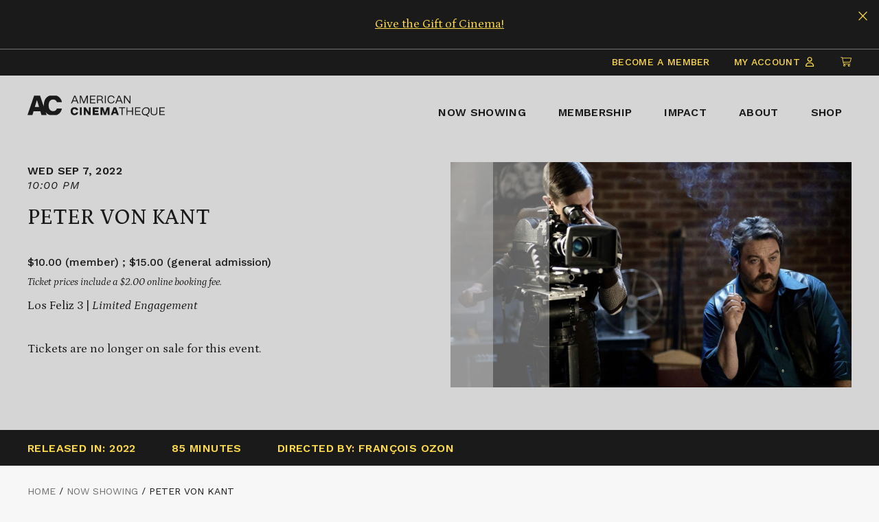

--- FILE ---
content_type: text/html; charset=UTF-8
request_url: https://www.americancinematheque.com/now-showing/peter-von-kant-9-7-22/
body_size: 21007
content:
<!doctype html>
<html lang="en-US">
<head>
	<meta charset="UTF-8">
	<meta name="viewport" content="width=device-width, initial-scale=1">
	<link rel="profile" href="https://gmpg.org/xfn/11">

	<link rel="preconnect" href="https://fonts.gstatic.com">

	<script src="https://kit.fontawesome.com/b8c7eb40d7.js" crossorigin="anonymous"></script>

	<meta name='robots' content='index, follow, max-image-preview:large, max-snippet:-1, max-video-preview:-1' />
	<style>img:is([sizes="auto" i], [sizes^="auto," i]) { contain-intrinsic-size: 3000px 1500px }</style>
	<script>window._wca = window._wca || [];</script>

	<!-- This site is optimized with the Yoast SEO plugin v22.8 - https://yoast.com/wordpress/plugins/seo/ -->
	<title>PETER VON KANT - American Cinematheque</title>
	<link rel="canonical" href="https://www.americancinematheque.com/now-showing/peter-von-kant-9-7-22/" />
	<meta property="og:locale" content="en_US" />
	<meta property="og:type" content="article" />
	<meta property="og:title" content="PETER VON KANT - American Cinematheque" />
	<meta property="og:url" content="https://www.americancinematheque.com/now-showing/peter-von-kant-9-7-22/" />
	<meta property="og:site_name" content="American Cinematheque" />
	<meta property="article:modified_time" content="2022-08-17T19:17:17+00:00" />
	<meta property="og:image" content="https://assets.americancinematheque.com/wp-content/uploads/2022/08/15135233/Peter-Von-Kant-HERO.jpg" />
	<meta property="og:image:width" content="1860" />
	<meta property="og:image:height" content="1044" />
	<meta property="og:image:type" content="image/jpeg" />
	<meta name="twitter:card" content="summary_large_image" />
	<script type="application/ld+json" class="yoast-schema-graph">{"@context":"https://schema.org","@graph":[{"@type":"WebPage","@id":"https://www.americancinematheque.com/now-showing/peter-von-kant-9-7-22/","url":"https://www.americancinematheque.com/now-showing/peter-von-kant-9-7-22/","name":"PETER VON KANT - American Cinematheque","isPartOf":{"@id":"https://www.americancinematheque.com/#website"},"primaryImageOfPage":{"@id":"https://www.americancinematheque.com/now-showing/peter-von-kant-9-7-22/#primaryimage"},"image":{"@id":"https://www.americancinematheque.com/now-showing/peter-von-kant-9-7-22/#primaryimage"},"thumbnailUrl":"https://assets.americancinematheque.com/wp-content/uploads/2022/08/15135233/Peter-Von-Kant-HERO.jpg","datePublished":"2022-08-17T01:06:22+00:00","dateModified":"2022-08-17T19:17:17+00:00","breadcrumb":{"@id":"https://www.americancinematheque.com/now-showing/peter-von-kant-9-7-22/#breadcrumb"},"inLanguage":"en-US","potentialAction":[{"@type":"ReadAction","target":["https://www.americancinematheque.com/now-showing/peter-von-kant-9-7-22/"]}]},{"@type":"ImageObject","inLanguage":"en-US","@id":"https://www.americancinematheque.com/now-showing/peter-von-kant-9-7-22/#primaryimage","url":"https://assets.americancinematheque.com/wp-content/uploads/2022/08/15135233/Peter-Von-Kant-HERO.jpg","contentUrl":"https://assets.americancinematheque.com/wp-content/uploads/2022/08/15135233/Peter-Von-Kant-HERO.jpg","width":1860,"height":1044},{"@type":"BreadcrumbList","@id":"https://www.americancinematheque.com/now-showing/peter-von-kant-9-7-22/#breadcrumb","itemListElement":[{"@type":"ListItem","position":1,"name":"Home","item":"https://www.americancinematheque.com/"},{"@type":"ListItem","position":2,"name":"Now Showing","item":"https://www.americancinematheque.com/now-showing/"},{"@type":"ListItem","position":3,"name":"PETER VON KANT"}]},{"@type":"WebSite","@id":"https://www.americancinematheque.com/#website","url":"https://www.americancinematheque.com/","name":"American Cinematheque","description":"","publisher":{"@id":"https://www.americancinematheque.com/#organization"},"potentialAction":[{"@type":"SearchAction","target":{"@type":"EntryPoint","urlTemplate":"https://www.americancinematheque.com/?s={search_term_string}"},"query-input":"required name=search_term_string"}],"inLanguage":"en-US"},{"@type":"Organization","@id":"https://www.americancinematheque.com/#organization","name":"American Cinematheque","url":"https://www.americancinematheque.com/","logo":{"@type":"ImageObject","inLanguage":"en-US","@id":"https://www.americancinematheque.com/#/schema/logo/image/","url":"https://assets.americancinematheque.com/wp-content/uploads/2020/12/23013035/ac_logo_primary_stacked_black.svg","contentUrl":"https://assets.americancinematheque.com/wp-content/uploads/2020/12/23013035/ac_logo_primary_stacked_black.svg","width":150,"height":68,"caption":"American Cinematheque"},"image":{"@id":"https://www.americancinematheque.com/#/schema/logo/image/"}}]}</script>
	<!-- / Yoast SEO plugin. -->


<link rel='dns-prefetch' href='//stats.wp.com' />
<link rel='dns-prefetch' href='//fonts.googleapis.com' />
<link rel="alternate" type="application/rss+xml" title="American Cinematheque &raquo; Feed" href="https://www.americancinematheque.com/feed/" />
<link rel="alternate" type="application/rss+xml" title="American Cinematheque &raquo; Comments Feed" href="https://www.americancinematheque.com/comments/feed/" />
<script>
window._wpemojiSettings = {"baseUrl":"https:\/\/s.w.org\/images\/core\/emoji\/16.0.1\/72x72\/","ext":".png","svgUrl":"https:\/\/s.w.org\/images\/core\/emoji\/16.0.1\/svg\/","svgExt":".svg","source":{"concatemoji":"https:\/\/www.americancinematheque.com\/wp-includes\/js\/wp-emoji-release.min.js?ver=6.8.3"}};
/*! This file is auto-generated */
!function(s,n){var o,i,e;function c(e){try{var t={supportTests:e,timestamp:(new Date).valueOf()};sessionStorage.setItem(o,JSON.stringify(t))}catch(e){}}function p(e,t,n){e.clearRect(0,0,e.canvas.width,e.canvas.height),e.fillText(t,0,0);var t=new Uint32Array(e.getImageData(0,0,e.canvas.width,e.canvas.height).data),a=(e.clearRect(0,0,e.canvas.width,e.canvas.height),e.fillText(n,0,0),new Uint32Array(e.getImageData(0,0,e.canvas.width,e.canvas.height).data));return t.every(function(e,t){return e===a[t]})}function u(e,t){e.clearRect(0,0,e.canvas.width,e.canvas.height),e.fillText(t,0,0);for(var n=e.getImageData(16,16,1,1),a=0;a<n.data.length;a++)if(0!==n.data[a])return!1;return!0}function f(e,t,n,a){switch(t){case"flag":return n(e,"\ud83c\udff3\ufe0f\u200d\u26a7\ufe0f","\ud83c\udff3\ufe0f\u200b\u26a7\ufe0f")?!1:!n(e,"\ud83c\udde8\ud83c\uddf6","\ud83c\udde8\u200b\ud83c\uddf6")&&!n(e,"\ud83c\udff4\udb40\udc67\udb40\udc62\udb40\udc65\udb40\udc6e\udb40\udc67\udb40\udc7f","\ud83c\udff4\u200b\udb40\udc67\u200b\udb40\udc62\u200b\udb40\udc65\u200b\udb40\udc6e\u200b\udb40\udc67\u200b\udb40\udc7f");case"emoji":return!a(e,"\ud83e\udedf")}return!1}function g(e,t,n,a){var r="undefined"!=typeof WorkerGlobalScope&&self instanceof WorkerGlobalScope?new OffscreenCanvas(300,150):s.createElement("canvas"),o=r.getContext("2d",{willReadFrequently:!0}),i=(o.textBaseline="top",o.font="600 32px Arial",{});return e.forEach(function(e){i[e]=t(o,e,n,a)}),i}function t(e){var t=s.createElement("script");t.src=e,t.defer=!0,s.head.appendChild(t)}"undefined"!=typeof Promise&&(o="wpEmojiSettingsSupports",i=["flag","emoji"],n.supports={everything:!0,everythingExceptFlag:!0},e=new Promise(function(e){s.addEventListener("DOMContentLoaded",e,{once:!0})}),new Promise(function(t){var n=function(){try{var e=JSON.parse(sessionStorage.getItem(o));if("object"==typeof e&&"number"==typeof e.timestamp&&(new Date).valueOf()<e.timestamp+604800&&"object"==typeof e.supportTests)return e.supportTests}catch(e){}return null}();if(!n){if("undefined"!=typeof Worker&&"undefined"!=typeof OffscreenCanvas&&"undefined"!=typeof URL&&URL.createObjectURL&&"undefined"!=typeof Blob)try{var e="postMessage("+g.toString()+"("+[JSON.stringify(i),f.toString(),p.toString(),u.toString()].join(",")+"));",a=new Blob([e],{type:"text/javascript"}),r=new Worker(URL.createObjectURL(a),{name:"wpTestEmojiSupports"});return void(r.onmessage=function(e){c(n=e.data),r.terminate(),t(n)})}catch(e){}c(n=g(i,f,p,u))}t(n)}).then(function(e){for(var t in e)n.supports[t]=e[t],n.supports.everything=n.supports.everything&&n.supports[t],"flag"!==t&&(n.supports.everythingExceptFlag=n.supports.everythingExceptFlag&&n.supports[t]);n.supports.everythingExceptFlag=n.supports.everythingExceptFlag&&!n.supports.flag,n.DOMReady=!1,n.readyCallback=function(){n.DOMReady=!0}}).then(function(){return e}).then(function(){var e;n.supports.everything||(n.readyCallback(),(e=n.source||{}).concatemoji?t(e.concatemoji):e.wpemoji&&e.twemoji&&(t(e.twemoji),t(e.wpemoji)))}))}((window,document),window._wpemojiSettings);
</script>
<link rel='stylesheet' id='wc-blocks-integration-css' href='https://www.americancinematheque.com/wp-content/plugins/woocommerce-subscriptions/build/index.css?ver=3.1.6' media='all' />
<link rel='stylesheet' id='afadvfront-css-css' href='https://www.americancinematheque.com/wp-content/plugins/advanced-product-quantity/assets/css/afadvfrontstyle.css?ver=1.0' media='all' />
<style id='wp-emoji-styles-inline-css'>

	img.wp-smiley, img.emoji {
		display: inline !important;
		border: none !important;
		box-shadow: none !important;
		height: 1em !important;
		width: 1em !important;
		margin: 0 0.07em !important;
		vertical-align: -0.1em !important;
		background: none !important;
		padding: 0 !important;
	}
</style>
<link rel='stylesheet' id='wp-block-library-css' href='https://www.americancinematheque.com/wp-includes/css/dist/block-library/style.min.css?ver=6.8.3' media='all' />
<style id='wp-block-library-inline-css'>
.has-text-align-justify{text-align:justify;}
</style>
<style id='classic-theme-styles-inline-css'>
/*! This file is auto-generated */
.wp-block-button__link{color:#fff;background-color:#32373c;border-radius:9999px;box-shadow:none;text-decoration:none;padding:calc(.667em + 2px) calc(1.333em + 2px);font-size:1.125em}.wp-block-file__button{background:#32373c;color:#fff;text-decoration:none}
</style>
<style id='safe-svg-svg-icon-style-inline-css'>
.safe-svg-cover{text-align:center}.safe-svg-cover .safe-svg-inside{display:inline-block;max-width:100%}.safe-svg-cover svg{height:100%;max-height:100%;max-width:100%;width:100%}

</style>
<link rel='stylesheet' id='mediaelement-css' href='https://www.americancinematheque.com/wp-includes/js/mediaelement/mediaelementplayer-legacy.min.css?ver=4.2.17' media='all' />
<link rel='stylesheet' id='wp-mediaelement-css' href='https://www.americancinematheque.com/wp-includes/js/mediaelement/wp-mediaelement.min.css?ver=6.8.3' media='all' />
<style id='jetpack-sharing-buttons-style-inline-css'>
.jetpack-sharing-buttons__services-list{display:flex;flex-direction:row;flex-wrap:wrap;gap:0;list-style-type:none;margin:5px;padding:0}.jetpack-sharing-buttons__services-list.has-small-icon-size{font-size:12px}.jetpack-sharing-buttons__services-list.has-normal-icon-size{font-size:16px}.jetpack-sharing-buttons__services-list.has-large-icon-size{font-size:24px}.jetpack-sharing-buttons__services-list.has-huge-icon-size{font-size:36px}@media print{.jetpack-sharing-buttons__services-list{display:none!important}}.editor-styles-wrapper .wp-block-jetpack-sharing-buttons{gap:0;padding-inline-start:0}ul.jetpack-sharing-buttons__services-list.has-background{padding:1.25em 2.375em}
</style>
<style id='global-styles-inline-css'>
:root{--wp--preset--aspect-ratio--square: 1;--wp--preset--aspect-ratio--4-3: 4/3;--wp--preset--aspect-ratio--3-4: 3/4;--wp--preset--aspect-ratio--3-2: 3/2;--wp--preset--aspect-ratio--2-3: 2/3;--wp--preset--aspect-ratio--16-9: 16/9;--wp--preset--aspect-ratio--9-16: 9/16;--wp--preset--color--black: #000000;--wp--preset--color--cyan-bluish-gray: #abb8c3;--wp--preset--color--white: #ffffff;--wp--preset--color--pale-pink: #f78da7;--wp--preset--color--vivid-red: #cf2e2e;--wp--preset--color--luminous-vivid-orange: #ff6900;--wp--preset--color--luminous-vivid-amber: #fcb900;--wp--preset--color--light-green-cyan: #7bdcb5;--wp--preset--color--vivid-green-cyan: #00d084;--wp--preset--color--pale-cyan-blue: #8ed1fc;--wp--preset--color--vivid-cyan-blue: #0693e3;--wp--preset--color--vivid-purple: #9b51e0;--wp--preset--gradient--vivid-cyan-blue-to-vivid-purple: linear-gradient(135deg,rgba(6,147,227,1) 0%,rgb(155,81,224) 100%);--wp--preset--gradient--light-green-cyan-to-vivid-green-cyan: linear-gradient(135deg,rgb(122,220,180) 0%,rgb(0,208,130) 100%);--wp--preset--gradient--luminous-vivid-amber-to-luminous-vivid-orange: linear-gradient(135deg,rgba(252,185,0,1) 0%,rgba(255,105,0,1) 100%);--wp--preset--gradient--luminous-vivid-orange-to-vivid-red: linear-gradient(135deg,rgba(255,105,0,1) 0%,rgb(207,46,46) 100%);--wp--preset--gradient--very-light-gray-to-cyan-bluish-gray: linear-gradient(135deg,rgb(238,238,238) 0%,rgb(169,184,195) 100%);--wp--preset--gradient--cool-to-warm-spectrum: linear-gradient(135deg,rgb(74,234,220) 0%,rgb(151,120,209) 20%,rgb(207,42,186) 40%,rgb(238,44,130) 60%,rgb(251,105,98) 80%,rgb(254,248,76) 100%);--wp--preset--gradient--blush-light-purple: linear-gradient(135deg,rgb(255,206,236) 0%,rgb(152,150,240) 100%);--wp--preset--gradient--blush-bordeaux: linear-gradient(135deg,rgb(254,205,165) 0%,rgb(254,45,45) 50%,rgb(107,0,62) 100%);--wp--preset--gradient--luminous-dusk: linear-gradient(135deg,rgb(255,203,112) 0%,rgb(199,81,192) 50%,rgb(65,88,208) 100%);--wp--preset--gradient--pale-ocean: linear-gradient(135deg,rgb(255,245,203) 0%,rgb(182,227,212) 50%,rgb(51,167,181) 100%);--wp--preset--gradient--electric-grass: linear-gradient(135deg,rgb(202,248,128) 0%,rgb(113,206,126) 100%);--wp--preset--gradient--midnight: linear-gradient(135deg,rgb(2,3,129) 0%,rgb(40,116,252) 100%);--wp--preset--font-size--small: 13px;--wp--preset--font-size--medium: 20px;--wp--preset--font-size--large: 36px;--wp--preset--font-size--x-large: 42px;--wp--preset--spacing--20: 0.44rem;--wp--preset--spacing--30: 0.67rem;--wp--preset--spacing--40: 1rem;--wp--preset--spacing--50: 1.5rem;--wp--preset--spacing--60: 2.25rem;--wp--preset--spacing--70: 3.38rem;--wp--preset--spacing--80: 5.06rem;--wp--preset--shadow--natural: 6px 6px 9px rgba(0, 0, 0, 0.2);--wp--preset--shadow--deep: 12px 12px 50px rgba(0, 0, 0, 0.4);--wp--preset--shadow--sharp: 6px 6px 0px rgba(0, 0, 0, 0.2);--wp--preset--shadow--outlined: 6px 6px 0px -3px rgba(255, 255, 255, 1), 6px 6px rgba(0, 0, 0, 1);--wp--preset--shadow--crisp: 6px 6px 0px rgba(0, 0, 0, 1);}:where(.is-layout-flex){gap: 0.5em;}:where(.is-layout-grid){gap: 0.5em;}body .is-layout-flex{display: flex;}.is-layout-flex{flex-wrap: wrap;align-items: center;}.is-layout-flex > :is(*, div){margin: 0;}body .is-layout-grid{display: grid;}.is-layout-grid > :is(*, div){margin: 0;}:where(.wp-block-columns.is-layout-flex){gap: 2em;}:where(.wp-block-columns.is-layout-grid){gap: 2em;}:where(.wp-block-post-template.is-layout-flex){gap: 1.25em;}:where(.wp-block-post-template.is-layout-grid){gap: 1.25em;}.has-black-color{color: var(--wp--preset--color--black) !important;}.has-cyan-bluish-gray-color{color: var(--wp--preset--color--cyan-bluish-gray) !important;}.has-white-color{color: var(--wp--preset--color--white) !important;}.has-pale-pink-color{color: var(--wp--preset--color--pale-pink) !important;}.has-vivid-red-color{color: var(--wp--preset--color--vivid-red) !important;}.has-luminous-vivid-orange-color{color: var(--wp--preset--color--luminous-vivid-orange) !important;}.has-luminous-vivid-amber-color{color: var(--wp--preset--color--luminous-vivid-amber) !important;}.has-light-green-cyan-color{color: var(--wp--preset--color--light-green-cyan) !important;}.has-vivid-green-cyan-color{color: var(--wp--preset--color--vivid-green-cyan) !important;}.has-pale-cyan-blue-color{color: var(--wp--preset--color--pale-cyan-blue) !important;}.has-vivid-cyan-blue-color{color: var(--wp--preset--color--vivid-cyan-blue) !important;}.has-vivid-purple-color{color: var(--wp--preset--color--vivid-purple) !important;}.has-black-background-color{background-color: var(--wp--preset--color--black) !important;}.has-cyan-bluish-gray-background-color{background-color: var(--wp--preset--color--cyan-bluish-gray) !important;}.has-white-background-color{background-color: var(--wp--preset--color--white) !important;}.has-pale-pink-background-color{background-color: var(--wp--preset--color--pale-pink) !important;}.has-vivid-red-background-color{background-color: var(--wp--preset--color--vivid-red) !important;}.has-luminous-vivid-orange-background-color{background-color: var(--wp--preset--color--luminous-vivid-orange) !important;}.has-luminous-vivid-amber-background-color{background-color: var(--wp--preset--color--luminous-vivid-amber) !important;}.has-light-green-cyan-background-color{background-color: var(--wp--preset--color--light-green-cyan) !important;}.has-vivid-green-cyan-background-color{background-color: var(--wp--preset--color--vivid-green-cyan) !important;}.has-pale-cyan-blue-background-color{background-color: var(--wp--preset--color--pale-cyan-blue) !important;}.has-vivid-cyan-blue-background-color{background-color: var(--wp--preset--color--vivid-cyan-blue) !important;}.has-vivid-purple-background-color{background-color: var(--wp--preset--color--vivid-purple) !important;}.has-black-border-color{border-color: var(--wp--preset--color--black) !important;}.has-cyan-bluish-gray-border-color{border-color: var(--wp--preset--color--cyan-bluish-gray) !important;}.has-white-border-color{border-color: var(--wp--preset--color--white) !important;}.has-pale-pink-border-color{border-color: var(--wp--preset--color--pale-pink) !important;}.has-vivid-red-border-color{border-color: var(--wp--preset--color--vivid-red) !important;}.has-luminous-vivid-orange-border-color{border-color: var(--wp--preset--color--luminous-vivid-orange) !important;}.has-luminous-vivid-amber-border-color{border-color: var(--wp--preset--color--luminous-vivid-amber) !important;}.has-light-green-cyan-border-color{border-color: var(--wp--preset--color--light-green-cyan) !important;}.has-vivid-green-cyan-border-color{border-color: var(--wp--preset--color--vivid-green-cyan) !important;}.has-pale-cyan-blue-border-color{border-color: var(--wp--preset--color--pale-cyan-blue) !important;}.has-vivid-cyan-blue-border-color{border-color: var(--wp--preset--color--vivid-cyan-blue) !important;}.has-vivid-purple-border-color{border-color: var(--wp--preset--color--vivid-purple) !important;}.has-vivid-cyan-blue-to-vivid-purple-gradient-background{background: var(--wp--preset--gradient--vivid-cyan-blue-to-vivid-purple) !important;}.has-light-green-cyan-to-vivid-green-cyan-gradient-background{background: var(--wp--preset--gradient--light-green-cyan-to-vivid-green-cyan) !important;}.has-luminous-vivid-amber-to-luminous-vivid-orange-gradient-background{background: var(--wp--preset--gradient--luminous-vivid-amber-to-luminous-vivid-orange) !important;}.has-luminous-vivid-orange-to-vivid-red-gradient-background{background: var(--wp--preset--gradient--luminous-vivid-orange-to-vivid-red) !important;}.has-very-light-gray-to-cyan-bluish-gray-gradient-background{background: var(--wp--preset--gradient--very-light-gray-to-cyan-bluish-gray) !important;}.has-cool-to-warm-spectrum-gradient-background{background: var(--wp--preset--gradient--cool-to-warm-spectrum) !important;}.has-blush-light-purple-gradient-background{background: var(--wp--preset--gradient--blush-light-purple) !important;}.has-blush-bordeaux-gradient-background{background: var(--wp--preset--gradient--blush-bordeaux) !important;}.has-luminous-dusk-gradient-background{background: var(--wp--preset--gradient--luminous-dusk) !important;}.has-pale-ocean-gradient-background{background: var(--wp--preset--gradient--pale-ocean) !important;}.has-electric-grass-gradient-background{background: var(--wp--preset--gradient--electric-grass) !important;}.has-midnight-gradient-background{background: var(--wp--preset--gradient--midnight) !important;}.has-small-font-size{font-size: var(--wp--preset--font-size--small) !important;}.has-medium-font-size{font-size: var(--wp--preset--font-size--medium) !important;}.has-large-font-size{font-size: var(--wp--preset--font-size--large) !important;}.has-x-large-font-size{font-size: var(--wp--preset--font-size--x-large) !important;}
:where(.wp-block-post-template.is-layout-flex){gap: 1.25em;}:where(.wp-block-post-template.is-layout-grid){gap: 1.25em;}
:where(.wp-block-columns.is-layout-flex){gap: 2em;}:where(.wp-block-columns.is-layout-grid){gap: 2em;}
:root :where(.wp-block-pullquote){font-size: 1.5em;line-height: 1.6;}
</style>
<link rel='stylesheet' id='cpsh-shortcodes-css' href='https://www.americancinematheque.com/wp-content/plugins/column-shortcodes//assets/css/shortcodes.css?ver=1.0.1' media='all' />
<link rel='stylesheet' id='dashicons-css' href='https://www.americancinematheque.com/wp-includes/css/dashicons.min.css?ver=6.8.3' media='all' />
<link rel='stylesheet' id='woocommerce-events-front-style-css' href='https://www.americancinematheque.com/wp-content/plugins/fooevents/css/events-frontend.css?ver=1.18.0' media='all' />
<link rel='stylesheet' id='woocommerce-events-zoom-frontend-style-css' href='https://www.americancinematheque.com/wp-content/plugins/fooevents/css/events-zoom-frontend.css?ver=1.18.0' media='all' />
<link rel='stylesheet' id='woocommerce-layout-css' href='https://www.americancinematheque.com/wp-content/plugins/woocommerce/assets/css/woocommerce-layout.css?ver=10.2.2' media='all' />
<style id='woocommerce-layout-inline-css'>

	.infinite-scroll .woocommerce-pagination {
		display: none;
	}
</style>
<link rel='stylesheet' id='woocommerce-smallscreen-css' href='https://www.americancinematheque.com/wp-content/plugins/woocommerce/assets/css/woocommerce-smallscreen.css?ver=10.2.2' media='only screen and (max-width: 768px)' />
<link rel='stylesheet' id='woocommerce-general-css' href='https://www.americancinematheque.com/wp-content/plugins/woocommerce/assets/css/woocommerce.css?ver=10.2.2' media='all' />
<style id='woocommerce-inline-inline-css'>
.woocommerce form .form-row .required { visibility: visible; }
</style>
<link rel='stylesheet' id='brands-styles-css' href='https://www.americancinematheque.com/wp-content/plugins/woocommerce/assets/css/brands.css?ver=10.2.2' media='all' />
<link rel='stylesheet' id='wc-memberships-frontend-css' href='https://www.americancinematheque.com/wp-content/plugins/woocommerce-memberships/assets/css/frontend/wc-memberships-frontend.min.css?ver=1.22.8' media='all' />
<link rel='stylesheet' id='mf-style-css' href='https://www.americancinematheque.com/wp-content/themes/mf-theme/style.css?ver=2.43' media='' />
<link rel='stylesheet' id='mf-style-custom-css' href='https://www.americancinematheque.com/wp-content/themes/mf-theme/public/main.css?ver=2.43' media='' />
<link rel='stylesheet' id='mf-style-googlefonts-css' href='https://fonts.googleapis.com/css2?family=Petrona:ital,wght@0,300;0,400;0,500;1,300;1,400;1,500&#038;family=Work+Sans:ital,wght@0,400;0,500;0,600;0,700;0,800;1,400;1,500;1,600;1,700;1,800&#038;display=swap' media='all' />
<link rel='stylesheet' id='high-profile-checkout-cart-main-BTBapCZ1-css' href='https://www.americancinematheque.com/wp-content/themes/mf-theme/frontend-apps/high-profile-checkout-cart/public/build/assets/main-BTBapCZ1.css' media='' />
<link rel='stylesheet' id='wc-bundle-style-css' href='https://www.americancinematheque.com/wp-content/plugins/woocommerce-product-bundles/assets/css/frontend/woocommerce.css?ver=6.12.7' media='all' />
<script src="https://www.americancinematheque.com/wp-includes/js/jquery/jquery.min.js?ver=3.7.1" id="jquery-core-js"></script>
<script src="https://www.americancinematheque.com/wp-includes/js/jquery/jquery-migrate.min.js?ver=3.4.1" id="jquery-migrate-js"></script>
<script src="https://www.americancinematheque.com/wp-content/plugins/advanced-product-quantity/assets/js/afadvfront.js?ver=1.0" id="afadvfront-js-js"></script>
<script src="https://www.americancinematheque.com/wp-content/plugins/woocommerce/assets/js/jquery-blockui/jquery.blockUI.min.js?ver=2.7.0-wc.10.2.2" id="jquery-blockui-js" defer data-wp-strategy="defer"></script>
<script id="wc-add-to-cart-js-extra">
var wc_add_to_cart_params = {"ajax_url":"\/wp-admin\/admin-ajax.php","wc_ajax_url":"\/?wc-ajax=%%endpoint%%","i18n_view_cart":"View cart","cart_url":"https:\/\/www.americancinematheque.com\/cart\/","is_cart":"","cart_redirect_after_add":"no"};
</script>
<script src="https://www.americancinematheque.com/wp-content/plugins/woocommerce/assets/js/frontend/add-to-cart.min.js?ver=10.2.2" id="wc-add-to-cart-js" defer data-wp-strategy="defer"></script>
<script src="https://www.americancinematheque.com/wp-content/plugins/woocommerce/assets/js/js-cookie/js.cookie.min.js?ver=2.1.4-wc.10.2.2" id="js-cookie-js" defer data-wp-strategy="defer"></script>
<script id="woocommerce-js-extra">
var woocommerce_params = {"ajax_url":"\/wp-admin\/admin-ajax.php","wc_ajax_url":"\/?wc-ajax=%%endpoint%%","i18n_password_show":"Show password","i18n_password_hide":"Hide password"};
</script>
<script src="https://www.americancinematheque.com/wp-content/plugins/woocommerce/assets/js/frontend/woocommerce.min.js?ver=10.2.2" id="woocommerce-js" defer data-wp-strategy="defer"></script>
<script src="https://stats.wp.com/s-202604.js" id="woocommerce-analytics-js" defer data-wp-strategy="defer"></script>
<script id="wc-settings-dep-in-header-js-after">
console.warn( "Scripts that have a dependency on [wc-settings, wc-blocks-checkout] must be loaded in the footer, automatewoo-marketing-optin-editor-script was registered to load in the header, but has been switched to load in the footer instead. See https://github.com/woocommerce/woocommerce-gutenberg-products-block/pull/5059" );
</script>
<link rel="https://api.w.org/" href="https://www.americancinematheque.com/wp-json/" /><link rel="alternate" title="JSON" type="application/json" href="https://www.americancinematheque.com/wp-json/wp/v2/event/263316" /><link rel="EditURI" type="application/rsd+xml" title="RSD" href="https://www.americancinematheque.com/xmlrpc.php?rsd" />
<meta name="generator" content="WordPress 6.8.3" />
<meta name="generator" content="WooCommerce 10.2.2" />
<link rel='shortlink' href='https://www.americancinematheque.com/?p=263316' />
<link rel="alternate" title="oEmbed (JSON)" type="application/json+oembed" href="https://www.americancinematheque.com/wp-json/oembed/1.0/embed?url=https%3A%2F%2Fwww.americancinematheque.com%2Fnow-showing%2Fpeter-von-kant-9-7-22%2F" />
<link rel="alternate" title="oEmbed (XML)" type="text/xml+oembed" href="https://www.americancinematheque.com/wp-json/oembed/1.0/embed?url=https%3A%2F%2Fwww.americancinematheque.com%2Fnow-showing%2Fpeter-von-kant-9-7-22%2F&#038;format=xml" />
	<style>img#wpstats{display:none}</style>
		        <!-- Favicon code -->
        <link rel="apple-touch-icon" sizes="180x180" href="/apple-touch-icon.png">
        <link rel="icon" type="image/png" sizes="32x32" href="/favicon-32x32.png">
        <link rel="icon" type="image/png" sizes="16x16" href="/favicon-16x16.png">
        <link rel="manifest" href="/site.webmanifest">
        <link rel="mask-icon" href="/safari-pinned-tab.svg" color="#5bbad5">
        <meta name="msapplication-TileColor" content="#ffc40d">
        <meta name="theme-color" content="#ffffff">
        
        
            <!-- Google Tag Manager -->
            <script>(function(w,d,s,l,i){w[l]=w[l]||[];w[l].push({'gtm.start':
            new Date().getTime(),event:'gtm.js'});var f=d.getElementsByTagName(s)[0],
            j=d.createElement(s),dl=l!='dataLayer'?'&l='+l:'';j.async=true;j.src=
            'https://www.googletagmanager.com/gtm.js?id='+i+dl;f.parentNode.insertBefore(j,f);
            })(window,document,'script','dataLayer','GTM-KP28RL7');</script>
            <!-- End Google Tag Manager -->

            <!-- Hotjar Tracking Code for https://americancinematheque.com/ -->
            <script>
                (function(h,o,t,j,a,r){
                    h.hj=h.hj||function(){(h.hj.q=h.hj.q||[]).push(arguments)};
                    h._hjSettings={hjid:1616622,hjsv:6};
                    a=o.getElementsByTagName('head')[0];
                    r=o.createElement('script');r.async=1;
                    r.src=t+h._hjSettings.hjid+j+h._hjSettings.hjsv;
                    a.appendChild(r);
                })(window,document,'https://static.hotjar.com/c/hotjar-','.js?sv=');
            </script>
        
            	<noscript><style>.woocommerce-product-gallery{ opacity: 1 !important; }</style></noscript>
	<style>.recentcomments a{display:inline !important;padding:0 !important;margin:0 !important;}</style></head>

<body class="wp-singular event-template-default single single-event postid-263316 wp-theme-mf-theme theme-mf-theme woocommerce-no-js group-blog">

	<!-- Google Tag Manager (noscript) -->
	<noscript><iframe src="https://www.googletagmanager.com/ns.html?id=GTM-KP28RL7"
	height="0" width="0" style="display:none;visibility:hidden"></iframe></noscript>
	<!-- End Google Tag Manager (noscript) -->

<div id="page" class="site">
	<a class="skip-link screen-reader-text" href="#content">Skip to content</a>

	
    <article id="alertBar" class="alertBar" aria-expanded="true">
        <div class="container">
            <p><a href="https://www.americancinematheque.com/join-us/membership/#gift-of-membership">Give the Gift of Cinema!</a></p>
        </div>
        <button type="button" class="alertBar__close" aria-controls="alertBar" aria-expanded="true">
            <span class="screen-reader-text">Close this alert bar</span>
            <span class="fal fa-times" aria-hidden="true"></span>
        </button>
    </article>



<header id="masthead" class="site-header" role="banner">

    <section class="topNav">
        <div class="container">
            <ul>
                
                <div class="js-topNav-my-account" style="display: inline-block"></div>

         

                <li class="topNav__element">
                    <a href="/my-cart"><span class="screen-reader-text">Click to view items in cart</span> <span class="fal fa-shopping-cart" aria-hidden="true"></span></a>
                </li>

            </ul>
        </div>
    </section>


    <div class="header__main" data-bg="">

        <div class="header__wrapper container">

            <a class="site-branding header__logo" href="https://www.americancinematheque.com" title="American Cinematheque">
                <svg version="1.1" id="headerLogo" xmlns="http://www.w3.org/2000/svg" xmlns:xlink="http://www.w3.org/1999/xlink" x="0px" y="0px"
	 viewBox="0 0 200 31.3" enable-background="new 0 0 200 31.3" xml:space="preserve">
<g>
	<defs>
		<rect id="headerLogo__01" width="200" height="31.3"/>
	</defs>
	<clipPath id="headerLogo__02">
		<use xlink:href="#headerLogo__01"  overflow="visible"/>
	</clipPath>
	<path class="headerLogo__initials" clip-path="url(#headerLogo__02)" fill="#1A1A1A" d="M50.1,19.1h-7.2c-0.7,2.4-2.9,4-5.4,4c-4.1,0-6.7-3-6.7-8.6
		s2.6-8.6,6.7-8.6c2.5,0,4.7,1.6,5.4,4h7.2c-0.6-4.5-3.7-8.3-8-9.7h-9.7c-5.3,1.8-8.6,6.6-8.6,14.3c0,0.8,0,1.6,0.1,2.3L18.3,0.2
		H9.7L0,28.8h7.2l1.6-5.5h10l1.6,5.5H28l-1.5-4.4c1.4,2.1,3.5,3.6,5.9,4.4h9.9C46.5,27.4,49.6,23.6,50.1,19.1 M10.7,16.9l2.9-9.6H14
		l2.9,9.6L10.7,16.9z"/>
	<g class="headerLogo__words">
		<path clip-path="url(#headerLogo__02)" fill="#1A1A1A" d="M63.5,11.5l4.6-11.3h1.7l4.6,11.3h-1.6l-1.1-2.8h-5.5L65,11.5
			H63.5z M66.6,7.4h4.6l-2.2-5.5h-0.1L66.6,7.4z"/>
		<path clip-path="url(#headerLogo__02)" fill="#1A1A1A" d="M76.2,11.5V0.2h2.1L82,9.6h0.1L86,0.2h2v11.3h-1.4V2.6h-0.2
			l-3.6,8.9h-1.4l-3.6-8.9h-0.2v8.9H76.2z"/>
		<path clip-path="url(#headerLogo__02)" fill="#1A1A1A" d="M91,11.5V0.2h7.9v1.3h-6.5v3.8h5.8v1.3h-5.8v3.8h6.6v1.2H91z"/>
		<path clip-path="url(#headerLogo__02)" fill="#1A1A1A" d="M101.2,11.5V0.2h4.4c3.1,0,4.1,1.5,4.1,3.2s-0.5,2.4-2,2.9v0.1
			c1.3,0.4,1.8,1.3,2.1,2.7l0.6,2.3h-1.5l-0.5-2.2c-0.3-1.2-0.7-2.2-2.7-2.2h-3v4.4H101.2z M102.6,5.9h3c2,0,2.7-1,2.7-2.2
			s-0.7-2.2-2.7-2.2h-3V5.9z"/>
		<rect x="112.7" y="0.2" clip-path="url(#headerLogo__02)" fill="#1A1A1A" width="1.4" height="11.3"/>
		<path clip-path="url(#headerLogo__02)" fill="#1A1A1A" d="M116.6,5.9c0-3.9,2.3-5.9,5.3-5.9c2.5,0,4.6,1.4,4.9,3.9h-1.5
			c-0.3-1.6-1.8-2.7-3.4-2.6c-2.2,0-3.9,1.5-3.9,4.6s1.6,4.6,3.9,4.6c1.7,0.1,3.1-1,3.4-2.7h1.5c-0.3,2.5-2.4,3.9-4.9,3.9
			C118.9,11.8,116.6,9.8,116.6,5.9"/>
		<path clip-path="url(#headerLogo__02)" fill="#1A1A1A" d="M127.9,11.5l4.6-11.3h1.7l4.6,11.3h-1.6l-1.1-2.8h-5.5l-1.1,2.8
			H127.9z M131,7.4h4.6l-2.2-5.5h-0.1L131,7.4z M140.6,11.5V0.2h1.6l6.4,8.9h0.1V0.2h1.4v11.3h-1.6l-6.4-8.9h-0.1v8.9H140.6z"/>
		<path clip-path="url(#headerLogo__02)" fill="#1A1A1A" d="M137,28.8v-10h-3.8v-1.3h9v1.3h-3.8v10H137z M144.2,28.8V17.5
			h1.4v5h6.7v-5h1.4v11.3h-1.4v-5h-6.7v5H144.2z"/>
		<path clip-path="url(#headerLogo__02)" fill="#1A1A1A" d="M156.7,28.8V17.5h7.9v1.3h-6.5v3.8h5.8v1.3h-5.8v3.7h6.6v1.3
			H156.7z"/>
		<path clip-path="url(#headerLogo__02)" fill="#1A1A1A" d="M174.1,28.5L174.1,28.5l2.7,1.8l-0.8,1.1l-3.6-2.3l-1.1,0.1
			c-2.5,0.1-4.6-1.8-4.7-4.3c0-0.2,0-0.4,0-0.7c0.1-4.1,2.8-6.9,6.7-6.9c2.5-0.1,4.6,1.8,4.8,4.3c0,0.2,0,0.4,0,0.6
			C177.8,25.5,176.4,27.4,174.1,28.5 M171.4,27.8c3,0,5-2.6,5-5.6c0-2.2-1.3-3.6-3.4-3.6c-3,0-5,2.6-5,5.6
			C168,26.4,169.2,27.8,171.4,27.8"/>
		<path clip-path="url(#headerLogo__02)" fill="#1A1A1A" d="M179.5,24.6v-7h1.4v7.1c0,2.2,1.3,3.2,3.4,3.2s3.4-1,3.4-3.2
			v-7.1h1.4v7c0,3.1-1.7,4.5-4.8,4.5S179.5,27.7,179.5,24.6"/>
		<path clip-path="url(#headerLogo__02)" fill="#1A1A1A" d="M192,28.8V17.5h7.9v1.3h-6.5v3.8h5.8v1.3h-5.8v3.7h6.6v1.3H192z"
			/>
		<rect x="76.3" y="17.5" clip-path="url(#headerLogo__02)" fill="#1A1A1A" width="2.7" height="11.3"/>
		<path clip-path="url(#headerLogo__02)" fill="#1A1A1A" d="M81.9,28.8V17.5h2.9l4.4,6.6h0.2v-6.6h2.7v11.3h-2.9l-4.4-6.6
			h-0.1v6.6H81.9z"/>
		<path clip-path="url(#headerLogo__02)" fill="#1A1A1A" d="M95.1,28.8V17.5h8.6V20h-5.8v1.9h5.1v2.5h-5.1v1.9h5.9v2.5H95.1z
			"/>
		<path clip-path="url(#headerLogo__02)" fill="#1A1A1A" d="M106.3,28.8V17.5h3.9l2.6,7.5h0.1l2.6-7.5h3.9v11.3h-2.6v-7.4
			h-0.1l-2.5,7.4h-2.6l-2.5-7.4h-0.1v7.4H106.3z"/>
		<path clip-path="url(#headerLogo__02)" fill="#1A1A1A" d="M121.4,28.8l4.1-11.3h3.5l4.1,11.3h-3.1l-0.7-2.2h-4.2l-0.7,2.2
			H121.4z M125.8,24.1h2.6l-1.2-3.8h-0.1L125.8,24.1z"/>
		<path clip-path="url(#headerLogo__02)" fill="#1A1A1A" d="M68.6,26.5c-1.7,0-2.8-1.2-2.8-3.4s1.1-3.3,2.8-3.3
			c1.1,0,2,0.7,2.3,1.7h3c-0.4-2.9-2.9-4.2-5.3-4.2c-3.4,0-5.7,2-5.7,5.8s2.3,5.9,5.7,5.9c2.4,0,4.9-1.3,5.3-4.2h-3
			C70.6,25.8,69.7,26.6,68.6,26.5"/>
	</g>
</g>
</svg>
            </a>

            <nav id="site-navigation" class="header__nav main-navigation" role="navigation">

                <div class="menu-main-menu-container"><ul id="menu-main-menu" class="menu"><li id="menu-item-7650" class="menu-item menu-item-type-post_type menu-item-object-page menu-item-has-children menu-item-7650"><a href="https://www.americancinematheque.com/now-showing/" aria-controls="megaMenuWrapper__7650">Now Showing</a><div id="megaMenuWrapper__7650" class="megaMenuWrapper"><div class="megaMenuSide"><div class="megaMenu__closeWrapper"><button type="button" class="megaMenu__close screen-reader-text">Close<span class="fal fa-times" aria-hidden="true"></span></button></div><div class="megaMenuInner"><div class="megaMenuInner__text"><div class="megaMenuInner__body"><p>35mm, 70mm, nitrate, state-of-the-art digital. Q&amp;As, retrospectives, double-features, triple-features, marathons. We’re a year-round film festival. There&#8217;s something for everyone in our programming lineup.</p>
</div><a href="https://www.americancinematheque.com/now-showing/" class="megaMenuInner__cta button">Now Showing</a></div><div class="megaMenuInner__image"><img src="https://assets.americancinematheque.com/wp-content/uploads/2023/05/09141629/About-Megamenu-1.png" /></div></div></div><div class="megaMenuMain"><h3 class="megaMenuMain__title"><a href="https://www.americancinematheque.com/now-showing/">Now Showing<span class="fal fa-long-arrow-right" aria-hidden="true"></span></a></h3></a>
<ul class="sub-menu">
	<li id="menu-item-7674" class="menu-item menu-item-type-custom menu-item-object-custom menu-item-7674"><a href="https://www.americancinematheque.com/now-showing/">Calendar</a></li>
	<li id="menu-item-10798" class="menu-item menu-item-type-custom menu-item-object-custom menu-item-10798"><a href="https://www.americancinematheque.com/now-showing/?event_location=54&#038;view_type=list">Aero Theatre</a></li>
	<li id="menu-item-12845" class="menu-item menu-item-type-custom menu-item-object-custom menu-item-12845"><a href="https://www.americancinematheque.com/now-showing/?event_location=102&#038;view_type=list">Los Feliz Theatre</a></li>
	<li id="menu-item-1199728" class="menu-item menu-item-type-custom menu-item-object-custom menu-item-1199728"><a href="https://www.americancinematheque.com/now-showing/?event_location=55&#038;view_type=list">Egyptian Theatre</a></li>
	<li id="menu-item-671235" class="menu-item menu-item-type-post_type menu-item-object-page menu-item-671235"><a href="https://www.americancinematheque.com/festivals/">Annual Festivals</a></li>
	<li id="menu-item-7673" class="menu-item menu-item-type-custom menu-item-object-custom menu-item-7673"><a href="https://www.americancinematheque.com/now-showing-series/">By Series</a></li>
</ul>
</li>
<li id="menu-item-1513090" class="menu-item menu-item-type-custom menu-item-object-custom menu-item-has-children menu-item-1513090"><a href="https://www.americancinematheque.com/join-us/membership/" aria-controls="megaMenuWrapper__1513090">Membership</a><div id="megaMenuWrapper__1513090" class="megaMenuWrapper"><div class="megaMenuSide"><div class="megaMenu__closeWrapper"><button type="button" class="megaMenu__close screen-reader-text">Close<span class="fal fa-times" aria-hidden="true"></span></button></div><div class="megaMenuInner"><div class="megaMenuInner__text"><div class="megaMenuInner__body"><p>Everything we do is rooted in the collective, communal experience of the movies and bringing people together around the cinematic arts. Your membership ensures access to that experience is available to everyone and includes a number of personal benefits.</p>
</div></div><div class="megaMenuInner__image"><img src="https://assets.americancinematheque.com/wp-content/uploads/2023/05/09142138/Become-A-Member-Home-Page.png" /></div></div></div><div class="megaMenuMain"><h3 class="megaMenuMain__title"><a href="https://www.americancinematheque.com/join-us/membership/">Membership<span class="fal fa-long-arrow-right" aria-hidden="true"></span></a></h3></a>
<ul class="sub-menu">
	<li id="menu-item-1513025" class="menu-item menu-item-type-custom menu-item-object-custom menu-item-1513025"><a href="https://www.americancinematheque.com/join-us/membership/">Become a Member</a></li>
	<li id="menu-item-1512975" class="menu-item menu-item-type-custom menu-item-object-custom menu-item-1512975"><a href="https://www.americancinematheque.com/join-us/membership/#gift-of-membership">Give the Gift of Membership</a></li>
</ul>
</li>
<li id="menu-item-5308226" class="menu-item menu-item-type-post_type menu-item-object-page menu-item-has-children menu-item-5308226"><a href="https://www.americancinematheque.com/impact/" aria-controls="megaMenuWrapper__5308226">Impact</a><div id="megaMenuWrapper__5308226" class="megaMenuWrapper"><div class="megaMenuSide"><div class="megaMenu__closeWrapper"><button type="button" class="megaMenu__close screen-reader-text">Close<span class="fal fa-times" aria-hidden="true"></span></button></div><div class="megaMenuInner"><div class="megaMenuInner__text"><div class="megaMenuInner__body"><p>The American Cinematheque is a member-donor-volunteer supported 501(c)(3) non-profit arts organization whose mission is to celebrate the experience of cinema. </p>
</div><a href="https://www.americancinematheque.com/impact/" class="megaMenuInner__cta button">Impact</a></div><div class="megaMenuInner__image"><img src="https://assets.americancinematheque.com/wp-content/uploads/2022/08/24205807/Vault_American_Cinematheque_MM.jpg" /></div></div></div><div class="megaMenuMain"><h3 class="megaMenuMain__title"><a href="https://www.americancinematheque.com/impact/">Impact<span class="fal fa-long-arrow-right" aria-hidden="true"></span></a></h3></a>
<ul class="sub-menu">
	<li id="menu-item-5307367" class="menu-item menu-item-type-post_type menu-item-object-page menu-item-5307367"><a href="https://www.americancinematheque.com/impact/archive/">Archive</a></li>
	<li id="menu-item-5307368" class="menu-item menu-item-type-post_type menu-item-object-page menu-item-5307368"><a href="https://www.americancinematheque.com/impact/wescreen/">WeScreen</a></li>
	<li id="menu-item-6556" class="menu-item menu-item-type-post_type menu-item-object-page menu-item-6556"><a href="https://www.americancinematheque.com/join-us/donate/">Donate</a></li>
	<li id="menu-item-515353" class="menu-item menu-item-type-post_type menu-item-object-page menu-item-515353"><a href="https://www.americancinematheque.com/join-us/volunteer/">Volunteer</a></li>
</ul>
</li>
<li id="menu-item-6543" class="menu-item menu-item-type-post_type menu-item-object-page menu-item-has-children menu-item-6543"><a href="https://www.americancinematheque.com/about/" aria-controls="megaMenuWrapper__6543">About</a><div id="megaMenuWrapper__6543" class="megaMenuWrapper"><div class="megaMenuSide"><div class="megaMenu__closeWrapper"><button type="button" class="megaMenu__close screen-reader-text">Close<span class="fal fa-times" aria-hidden="true"></span></button></div><div class="megaMenuInner"><div class="megaMenuInner__text"><div class="megaMenuInner__body"><p>Since it began screening films to the public in 1985, the American Cinematheque has provided diverse film programming and immersive in-person discussions and events with thousands of filmmakers and luminaries, presenting new and repertory cinema to Los Angeles.</p>
</div><a href="https://www.americancinematheque.com/about/" class="megaMenuInner__cta button">About</a></div><div class="megaMenuInner__image"><img src="https://assets.americancinematheque.com/wp-content/uploads/2023/05/09141631/About-Megamenu-2.png" /></div></div></div><div class="megaMenuMain"><h3 class="megaMenuMain__title"><a href="https://www.americancinematheque.com/about/">About<span class="fal fa-long-arrow-right" aria-hidden="true"></span></a></h3></a>
<ul class="sub-menu">
	<li id="menu-item-6550" class="menu-item menu-item-type-post_type menu-item-object-page menu-item-6550"><a href="https://www.americancinematheque.com/about/theatres/">Theatres</a></li>
	<li id="menu-item-6548" class="menu-item menu-item-type-post_type menu-item-object-page menu-item-6548"><a href="https://www.americancinematheque.com/about/news-press/">News &#038; Press</a></li>
	<li id="menu-item-5303162" class="menu-item menu-item-type-post_type menu-item-object-page menu-item-5303162"><a href="https://www.americancinematheque.com/award-show-michael-b-jordan/">Award Show – Michael B. Jordan</a></li>
	<li id="menu-item-6547" class="menu-item menu-item-type-post_type menu-item-object-page menu-item-6547"><a href="https://www.americancinematheque.com/about/faqs/">FAQs</a></li>
	<li id="menu-item-6544" class="menu-item menu-item-type-post_type menu-item-object-page menu-item-6544"><a href="https://www.americancinematheque.com/about/admission-policies/">Admission Policies</a></li>
	<li id="menu-item-6546" class="menu-item menu-item-type-post_type menu-item-object-page menu-item-6546"><a href="https://www.americancinematheque.com/about/contact/">Contact</a></li>
</ul>
</li>
<li id="menu-item-406078" class="menu-item menu-item-type-post_type menu-item-object-page menu-item-406078"><a href="https://www.americancinematheque.com/shop/">Shop</a></li>
</ul></div>
                <button id="menu-toggle" class="menu-toggle" aria-controls="mobile-menu" aria-expanded="false">
                    <span class="line line-top"></span>
                    <span class="line line-middle"></span>
                    <span class="line line-bottom"></span>
                </button>

                <div id="mobile-nav" class="header__nav__mobile">
                    <div class="mobileMenus">
                        <div class="menu-mobile-container"><ul id="mobile-menu" class="menu"><li id="menu-item-6598" class="menu-item menu-item-type-post_type menu-item-object-page menu-item-has-children menu-item-6598"><a href="https://www.americancinematheque.com/now-showing/">Now Showing</a>
<ul class="sub-menu">
	<li id="menu-item-676803" class="menu-item menu-item-type-custom menu-item-object-custom menu-item-676803"><a href="https://www.americancinematheque.com/now-showing/">Calendar</a></li>
	<li id="menu-item-10893" class="menu-item menu-item-type-custom menu-item-object-custom menu-item-10893"><a href="https://www.americancinematheque.com/now-showing/?event_location=54&#038;view_type=list">Aero Theatre</a></li>
	<li id="menu-item-12852" class="menu-item menu-item-type-custom menu-item-object-custom menu-item-12852"><a href="https://www.americancinematheque.com/now-showing/?event_location=102&#038;view_type=list">Los Feliz Theatre</a></li>
	<li id="menu-item-1209918" class="menu-item menu-item-type-custom menu-item-object-custom menu-item-1209918"><a href="https://www.americancinematheque.com/now-showing/?event_location=55&#038;view_type=list">Egyptian Theatre</a></li>
	<li id="menu-item-671236" class="menu-item menu-item-type-post_type menu-item-object-page menu-item-671236"><a href="https://www.americancinematheque.com/festivals/">Annual Festivals</a></li>
	<li id="menu-item-7698" class="menu-item menu-item-type-custom menu-item-object-custom menu-item-7698"><a href="https://www.americancinematheque.com/now-showing-series/">By Series</a></li>
</ul>
</li>
<li id="menu-item-1631332" class="menu-item menu-item-type-post_type menu-item-object-page menu-item-has-children menu-item-1631332"><a href="https://www.americancinematheque.com/join-us/membership/">Membership</a>
<ul class="sub-menu">
	<li id="menu-item-1631333" class="menu-item menu-item-type-post_type menu-item-object-page menu-item-1631333"><a href="https://www.americancinematheque.com/join-us/membership/">Become a Member</a></li>
	<li id="menu-item-1631334" class="menu-item menu-item-type-custom menu-item-object-custom menu-item-1631334"><a href="https://www.americancinematheque.com/join-us/membership/#gift-of-membership">Give the Gift of Membership</a></li>
	<li id="menu-item-1631338" class="menu-item menu-item-type-post_type menu-item-object-page menu-item-1631338"><a href="https://www.americancinematheque.com/join-us/membership/">Membership</a></li>
</ul>
</li>
<li id="menu-item-5307465" class="menu-item menu-item-type-post_type menu-item-object-page menu-item-has-children menu-item-5307465"><a href="https://www.americancinematheque.com/impact/">Impact</a>
<ul class="sub-menu">
	<li id="menu-item-5307466" class="menu-item menu-item-type-post_type menu-item-object-page menu-item-5307466"><a href="https://www.americancinematheque.com/impact/archive/">Archive</a></li>
	<li id="menu-item-5307467" class="menu-item menu-item-type-post_type menu-item-object-page menu-item-5307467"><a href="https://www.americancinematheque.com/impact/wescreen/">WeScreen</a></li>
	<li id="menu-item-6591" class="menu-item menu-item-type-post_type menu-item-object-page menu-item-6591"><a href="https://www.americancinematheque.com/join-us/donate/">Donate</a></li>
	<li id="menu-item-515366" class="menu-item menu-item-type-post_type menu-item-object-page menu-item-515366"><a href="https://www.americancinematheque.com/join-us/volunteer/">Volunteer</a></li>
	<li id="menu-item-5307500" class="menu-item menu-item-type-post_type menu-item-object-page menu-item-5307500"><a href="https://www.americancinematheque.com/impact/">Impact</a></li>
</ul>
</li>
<li id="menu-item-6590" class="menu-item menu-item-type-post_type menu-item-object-page menu-item-has-children menu-item-6590"><a href="https://www.americancinematheque.com/join-us/">Support Us</a>
<ul class="sub-menu">
	<li id="menu-item-6592" class="menu-item menu-item-type-post_type menu-item-object-page menu-item-6592"><a href="https://www.americancinematheque.com/join-us/membership/">Membership</a></li>
	<li id="menu-item-6605" class="allItem menu-item menu-item-type-post_type menu-item-object-page menu-item-6605"><a href="https://www.americancinematheque.com/join-us/">Support Us</a></li>
</ul>
</li>
<li id="menu-item-6578" class="menu-item menu-item-type-post_type menu-item-object-page menu-item-has-children menu-item-6578"><a href="https://www.americancinematheque.com/about/">About</a>
<ul class="sub-menu">
	<li id="menu-item-6585" class="menu-item menu-item-type-post_type menu-item-object-page menu-item-6585"><a href="https://www.americancinematheque.com/about/theatres/">Theatres</a></li>
	<li id="menu-item-6583" class="menu-item menu-item-type-post_type menu-item-object-page menu-item-6583"><a href="https://www.americancinematheque.com/about/news-press/">News &#038; Press</a></li>
	<li id="menu-item-5303158" class="menu-item menu-item-type-post_type menu-item-object-page menu-item-5303158"><a href="https://www.americancinematheque.com/award-show-michael-b-jordan/">AC Awards</a></li>
	<li id="menu-item-6582" class="menu-item menu-item-type-post_type menu-item-object-page menu-item-6582"><a href="https://www.americancinematheque.com/about/faqs/">FAQs</a></li>
	<li id="menu-item-6579" class="menu-item menu-item-type-post_type menu-item-object-page menu-item-6579"><a href="https://www.americancinematheque.com/about/admission-policies/">Admission Policies</a></li>
	<li id="menu-item-6581" class="menu-item menu-item-type-post_type menu-item-object-page menu-item-6581"><a href="https://www.americancinematheque.com/about/contact/">Contact</a></li>
	<li id="menu-item-6603" class="allItem menu-item menu-item-type-post_type menu-item-object-page menu-item-6603"><a href="https://www.americancinematheque.com/about/">About</a></li>
</ul>
</li>
<li id="menu-item-406079" class="menu-item menu-item-type-post_type menu-item-object-page menu-item-406079"><a href="https://www.americancinematheque.com/shop/">Shop</a></li>
</ul></div>                    </div>
                </div>

            </nav>

        </div><!-- .header__wrapper -->

    </div>

</header>

	<div id="content" class="site-content">

	<div id="primary" class="singleEvent">
		<main id="main" class="site-main" role="main">

			
<style>
    #loader {
        width: 100%;
    }

    .skeleton {
        background-color: #e4ddeb;
        border-radius: 4px;
        margin-bottom: 10px;
        position: relative;
        animation: pulse 1.5s infinite ease-in-out; /* Faster pulse */
    }

    .skeleton-text {
        width: 100%;
        height: 20px;
    }

    .skeleton-box {
        width: 100%;
        height: 150px;
        display: flex;
        justify-content: center;
        align-items: center;
        position: relative;
    }

    .loading-text {
        position: absolute;
        color: #666;
        font-size: 18px;
        font-weight: bold;
        text-transform: uppercase;
    }

    @keyframes pulse {
        0% {
            opacity: 1;
        }
        50% {
            opacity: 0.5;
        }
        100% {
            opacity: 1;
        }
    }
</style>
<div id="singleEvent" class="singleEvent__main">

	
		    

            <section class="eventHero">

                
				<div class="container">

					<article class="eventHero__text">

													<span class="eventHero__date subHeading">WED SEP 7, 2022 </span>
						
													<span class="eventHero__time">10:00 PM  </span>
						
													<h1 class="eventHero__title">PETER VON KANT </h1>
						
													<p class="eventHero__pricing">$10.00 (member) ; $15.00 (general admission)</p>
						
                                                    <p class="eventHero__bookingFeeDisclaimer" id="eventHero__bookingFeeDisclaimer">Ticket prices include a $2.00 online booking fee.</p>
                        
													<div class="eventHero__intro"><p>Los Feliz 3 | <em>Limited Engagement </em></p>
</div>
						
                                                <div id="loader">
                            <div class="skeleton skeleton-text"></div>
                            <div class="skeleton skeleton-text"></div>
                            <div class="skeleton skeleton-box">
                                <p class="loading-text">Checking Event Status...</p>
                            </div>
                        </div>
                        <div class="eventHero__tickets" id="cartButtonContainer"></div>
                        <p class="eventHero__rsvpDisclaimer" id="rsvpDisclaimer" style="display: none;">*This is an RSVP which means first come first served. This RSVP <em>does not</em> guarantee a seat.</p>
                        <p id="genericMessage" style="display: none;"></p>
                        <p id="notAMemberMessage" style="display: none;">Not a Member? <a href="/join-us/membership">Join Today</a>. Already a Member? Be sure you are <a href="/my-account">logged in</a> to your account.</p>
                        <section class="eventAlert" id="outOfStockMessageContainer" style="display: none;">
                            <div class="container" style="padding: 0px">
                                <div class="eventAlert__inner">
                                    <p id="outOfStockMessage"></p>
                                </div>
                            </div>
                        </section>
                        



							<script type='text/javascript'>
								
								// Update quantity
								jQuery( document ).ready( function( $ ) {

                                    let cartButtonClicked = false;

                                    async function addToCart(parent_id, product_id, quantity) {

                                        // Remove messages on resubmit
                                        $('.eventHero__cartMessage').remove();

                                        const addToCartButton = document.getElementById('addToCart');
                                        addToCartButton.innerHTML = '<span class="fas fa-spinner"></span>';
                                        addToCartButton.classList.add('loading');

                                        // Get user's current cart from localStorage if it exists
                                        let cart = JSON.parse(localStorage.getItem('d4e94239a8597c1493a1d45a859ab7e5f19a8e5c'));
                                        let cart_id = cart && cart.cart_id ? cart.cart_id : null;

                                        if(!cart_id) {
                                            // Create a cart if one doesn't exist
                                            const response = await fetch('/wp-json/wp/v2/cart-create/', {
                                                headers: {
                                                    'Accept': 'application/json',
                                                    'Content-Type': 'application/json'
                                                },
                                                method: "GET"
                                            });

                                            const data = await response.json();
                                            cart_id = data.cart_id;

                                            // Save the cart to localStorage
                                            localStorage.setItem('d4e94239a8597c1493a1d45a859ab7e5f19a8e5c', JSON.stringify({
                                                cart_id: cart_id,
                                                items: []
                                            }));
                                        }


                                        // Add the product to the cart
                                        const response = await fetch('/wp-json/wp/v2/cart-add-item/', {
                                            headers: {
                                                'Accept': 'application/json',
                                                'Content-Type': 'application/json'
                                            },
                                            method: "POST",
                                            body: JSON.stringify({
                                                product_id: parent_id,
                                                variation_id: product_id,
                                                quantity: quantity,
                                                cart_id: cart_id,
                                                is_active_member: false,
                                                active_memberships: JSON.stringify([]),
                                                user_id: 0,
                                            })
                                        });


                                        const data = await response.json();
                                        if(data.status === 'success') {
                                            // Update the cart in localStorage
                                            let cart = JSON.parse(localStorage.getItem('d4e94239a8597c1493a1d45a859ab7e5f19a8e5c'));
                                            console.log(data)

                                            if (!cart.items) {
                                                cart.items = [];
                                            }

                                            // Check if product is already in cart
                                            let inCart = false;
                                            for(let i = 0; i < cart.items.length; i++) {
                                                if(Number(cart.items[i].cart_item_id) === Number(data.cart_item_id)) {
                                                    cart.items[i].quantity = quantity;
                                                    localStorage.setItem('d4e94239a8597c1493a1d45a859ab7e5f19a8e5c', JSON.stringify(cart));
                                                    inCart = true;
                                                    break;
                                                }
                                            }

                                            if(!inCart) {
                                                cart.items.push({
                                                    cart_item_id: data.cart_item_id,
                                                    product_id: data.product_id,
                                                    variation_id: data.variation_id,
                                                    quantity: quantity,
                                                    expiration_time: data.expiration_time,
                                                    price: data.price,
                                                    title: data.title,
                                                    booking_fee: data.booking_fee
                                                });
                                                localStorage.setItem('d4e94239a8597c1493a1d45a859ab7e5f19a8e5c', JSON.stringify(cart));
                                            }

                                            localStorage.setItem('d4e94239a8597c1493a1d45a859ab7e5f19a8e5c', JSON.stringify(cart));

                                            addToCartButton.innerHTML = 'Add to Cart';
                                            addToCartButton.classList.remove('loading');

                                            if ((data.message) && (data.message.indexOf("checkout") > 0)) {
                                                addToCartButton.style.display = 'none';
                                            }

                                            const message = document.createElement('p');
                                            message.className = 'eventHero__cartMessage';

                                            if ((data.message) && (data.message.indexOf("checkout") > 0)) {
                                                addToCartButton.style.display = 'none';

                                                const continueUrl = (window.history.length > 1) ? 'javascript:history.back();' : "/now-showing/";
                                                let html = `<div class="success-div">

                                                    <i class="fas fa-check-circle"></i>
<div><p>
                                                    ${data.message}
<div class="success-actions">
                                                    <a href="/my-cart" class="button alt">View My Cart</a> <a class="secondary-cta" href="${continueUrl}">Continue Shopping</a>
</div>
</p></div>
                                                    </div>`;
                                                message.innerHTML = html;

                                            } else {
                                                message.innerHTML = data.message;
                                            }

                                            addToCartButton.parentNode.appendChild(message);

                                        } else {
                                            addToCartButton.style.display = 'none';

                                            const errorHtml = `
                                                <div class="container" style="padding: 0px">
                                                    <div class="eventAlert__inner">
                                                        <p>${data.message}</p>
                                                    </div>
                                                </div>`;

                                            const message = document.createElement('section');
                                            message.className = 'eventAlert';
                                            message.innerHTML = errorHtml;
                                            addToCartButton.parentNode.appendChild(message);
                                        }
                                    }


                                    async function reserveRSVP() {
                                        const addToCartButton = document.getElementById('addToCart');
                                        addToCartButton.innerHTML = '<span class="fas fa-spinner"></span>';
                                        addToCartButton.classList.add('loading');

                                        fetch('/wp-json/wp/v2/reserve_rsvp_tickets/', {
                                            headers: {
                                                'Accept': 'application/json',
                                                'Content-Type': 'application/json'
                                            },
                                            method: "POST",
                                            body: JSON.stringify({
                                                Quantity: 2,
                                                ProductID: 263322,
                                                UserAgent: window.navigator.userAgent
                                            })
                                        })
                                            .then(async (res) => {

                                                const data = await res.json();
                                                const rsvpForm = document.getElementById('eventHero__reserveForm');
                                                if(data.status === 'error') {
                                                    $('.eventHero__reserveForm').html('<p>' + data.message + '<span style="display: block; line-height: 1; font-size: 12px; margin-top: 4px; color: #666666">(Ref Code: ' + data.error_code + ')</span></p>');
                                                    rsvpForm.classList.toggle('hidden');
                                                    addToCartButton.style.display = 'none';
                                                    return;
                                                }

                                                const reserveFormQuantityInput = document.getElementById('reserveFormQuantity');
                                                reserveFormQuantityInput.max = data.quantity;


                                                // Show RSVP form
                                                rsvpForm.classList.toggle('hidden');
                                                addToCartButton.style.display = 'none';

                                                rsvpForm.dataset.requestId = data.request_id;
                                            })
                                            .catch((e) => {
                                                console.log(e);
                                            });
                                    }

                                    
                                    async function fetchEventProductDetails(eventId, productId) {
                                        const apiUrl = `/wp-json/custom/v3/event-details/${eventId}/${productId}`;

                                        try {
                                            const response = await fetch(apiUrl, {
                                                method: 'GET',
                                                headers: {
                                                    'Content-Type': 'application/json',
                                                }
                                            });

                                            if (!response.ok) {
                                                throw new Error(`Error: ${response.statusText}`);
                                            }

                                            const data = await response.json();
                                            return data;

                                        } catch (error) {
                                            console.error('Error fetching event and product details:', error);
                                        }
                                    }

                                    fetchEventProductDetails(263316, 263323)
                                        .then(data => {
                                            if (data) {
                                                document.getElementById("loader").style.display = "none";
                                                const cartButtonContainer = document.getElementById('cartButtonContainer');
                                                const rsvpDisclaimer = document.getElementById('rsvpDisclaimer');
                                                const genericMessage = document.getElementById('genericMessage');
                                                const notAMemberMessage = document.getElementById('notAMemberMessage');
                                                const outOfStockMessageContainer = document.getElementById('outOfStockMessageContainer');
                                                const outOfStockMessage = document.getElementById('outOfStockMessage');
                                                const bookingFeeDisclaimer = document.getElementById('eventHero__bookingFeeDisclaimer');

                                                if ((data.message) && (data.message.length > 0)) {
                                                    genericMessage.innerHTML = data.message;
                                                    genericMessage.style.display = 'block';
                                                }

                                                if (!data.success) {
                                                    genericMessage.innerHTML = data.message;
                                                    genericMessage.style.display = 'block';
                                                    return;
                                                }

                                                if (data.members_only_event && !data.is_active_member) {
                                                    notAMemberMessage.style.display = 'block';
                                                }


                                                if (data.rsvpDisclaimer) {
                                                    rsvpDisclaimer.style.display = 'block';
                                                } else if (bookingFeeDisclaimer) {
                                                    if (!data.is_rsvp_event) {
                                                        bookingFeeDisclaimer.style.display = 'block';
                                                    }
                                                }

                                                if ((data.out_of_stock_message) && (data.out_of_stock_message.length > 0)) {
                                                    outOfStockMessage.innerHTML = data.out_of_stock_message;
                                                    outOfStockMessageContainer.style.display = 'block';
                                                }

                                                if (data.button && data.button.length > 0) {
                                                    cartButtonContainer.innerHTML = data.button;

                                                    $( '.addToCart' ).on( 'click', null, async function() {

                                                        // Prevent Doubleclick
                                                        if (cartButtonClicked) return;
                                                        cartButtonClicked = true;

                                                        const addToCartButton = document.getElementById('addToCart');
                                                        const member_tickets_available = Number(document.getElementById('addToCart').dataset.memberTickets);
                                                        const ticket_quantity = 1;

                                                        const parentProductId = data.cart_parent_id;
                                                        const generalTicketId = data.cart_product_id;
                                                        const productVersion = data.cart_product_version;
                                                        const eventId = `263316`;

                                                        let membersOnly = data.members_only_event;
                                                        let memberTicketId = data.cart_member_ticket_id;

                                                        // If RSVP event, reserve tickets
                                                        if(addToCartButton.dataset.rsvpEvent === '1') {
                                                            reserveRSVP();
                                                            cartButtonClicked = false;
                                                            return null;
                                                        }

                                                        if(addToCartButton.dataset.highProfileEvent === '1') {
                                                            addToCartButton.innerHTML = '<span class="fas fa-spinner"></span>';
                                                            addToCartButton.classList.add('loading');

                                                            // Dispatch an event to Vue to let it know to run the initial Cart check
                                                            // for render and then hide the add to cart button
                                                            document.getElementById("mf-high-profile-checkout-cart-inner").dispatchEvent( new CustomEvent("add-to-cart-clicked") );

                                                            return null;
                                                        }

                                                        if(!memberTicketId) {
                                                            await addToCart(parentProductId, generalTicketId, ticket_quantity, 1, productVersion);
                                                            cartButtonClicked = false;
                                                            return null;
                                                        } else if(memberTicketId) {
                                                            if(member_tickets_available > 0 && ticket_quantity > member_tickets_available) {
                                                                await addToCart(parentProductId, memberTicketId, member_tickets_available).then(async () => {
                                                                    await addToCart(parentProductId, generalTicketId, ticket_quantity - member_tickets_available);
                                                                })
                                                            } else if(member_tickets_available > 0 && ticket_quantity <= member_tickets_available) {
                                                                await addToCart(parentProductId, memberTicketId, ticket_quantity);
                                                            } else if(!membersOnly) {
                                                                await addToCart(parentProductId, generalTicketId, ticket_quantity);
                                                            } else if(membersOnly) {
                                                                // If member's only but no member tickets available for user, attempt to add to cart so
                                                                // that it removes the ticket and gives a message that they've reached their ticket limit
                                                                await addToCart(parentProductId, memberTicketId, ticket_quantity);
                                                            }

                                                            cartButtonClicked = false;
                                                            return null;
                                                        }
                                                    })






                                                }
                                            }
                                        });

                                    
								});
							</script>

							<div class="eventHero__reserveForm hidden" id="eventHero__reserveForm">

																	<p>Your RSVP is being held for 1 minute, please select the quantity and fill out your contact info to complete the RSVP</p>
								
																	<div class="eventHero__reserveFormInner eventHero__reserveFormInner--names">
										<div class="eventHero__reserveFormInnerLeft">
											<label for="reserveFormFirstName">First Name</label>
											<input type="text" id="reserveFormFirstName" name="reserveFormFirstName">
										</div>
										<div class="eventHero__reserveFormInnerRight">
											<label for="reserveFormLastName">Last Name</label>
											<input type="text" id="reserveFormLastName" name="reserveFormLastName">
										</div>
									</div>
								
								<div class="eventHero__reserveFormInner">
																		<div class="eventHero__reserveFormInnerLeft">
										<label for="reserveFormEmail">Email</label>
										<input type="text" id="reserveFormEmail" name="reserveFormEmail">
									</div>
									
									<div class="eventHero__reserveFormInnerLeft">
										<label for="reserveFormQuantity">Quantity</label>
										<input type="number" id="reserveFormQuantity" name="reserveFormQuantity" min="1" max="2" value="1">
									</div>
									<div class="eventHero__reserveFormOptIn">
										<input type="checkbox" name="rsvpOptIn" id="rsvpOptIn" checked>
										<label for="rsvpOptIn">Subscribe to our newsletter</label>
									</div>


									<div class="eventHero__reserveFormInnerRight">
										<button id="reserveRSVP" class="button">FINISH</button>
									</div>

								</div>
								
							</div>
							<script type="text/javascript">
								jQuery( document ).ready( function( $ ) {
									if (!$( '#reserveRSVP' ).length) {
										return;
									}


                                    $( '#reserveRSVP' ).on( 'click', null, function() {
										const rsvpForm = document.getElementById('eventHero__reserveForm');


										// Get quantity, name, and email from form fields
										const rsvpQuantity = document.getElementById('reserveFormQuantity').value;
										let firstName = '';
										let lastName = '';
										let email = '';

										// Get contact info from user info if logged in
										const userLoggedIn = false;
										console.log(userLoggedIn )
										if(userLoggedIn) {
											firstName = '';
											lastName = '';
											email = '';
										} else {
											firstName = document.getElementById('reserveFormFirstName').value.trim();
											lastName = document.getElementById('reserveFormLastName').value.trim();
											email = document.getElementById('reserveFormEmail').value.trim();

											if(email === '') {
												alert('Please enter a valid email address.');
												return;
											}
	
											if(firstName === '' || lastName === '') {
												alert('First and Last Name are both required.');
												return;
											}
										}

										if(rsvpQuantity < 1 || rsvpQuantity > 2) {
											alert('Please enter a valid RSVP quantity.');
											return;
										}

                                        // Add spinner to RSVP button
                                        const reserveRSVPButton = document.getElementById('reserveRSVP');
                                        reserveRSVPButton.innerHTML = '<span class="fas fa-spinner"></span>';
                                        reserveRSVPButton.classList.add('loading');
										const newsletterOptIn = document.getElementById('rsvpOptIn');


										fetch('/wp-json/wp/v2/complete_rsvp_tickets/', {
											headers: {
												'Accept': 'application/json',
												'Content-Type': 'application/json'
											},
											method: 'POST',
											body: JSON.stringify({
												Quantity: rsvpQuantity,
												Name: firstName + ' ' + lastName,
												Email: email,
												ProductID: 263322,
												RequestID: rsvpForm.dataset.requestId,
												NewsletterOptIn: newsletterOptIn.checked ? 1 : 0
											})
										}).then(async (res) => {
											const data = await res.json();
											if(data.status === 'error') {
                                                $('.eventHero__reserveForm').html('<p>' + data.message + '<span style="display: block; line-height: 1; font-size: 12px; margin-top: 4px; color: #666666">(Ref Code: ' + data.error_code + ')</span></p>');
											} else {
												$( '.eventHero__reserveForm' ).html('<p style="font-weight: 500;">' + data.quantity + ' RSVP(s) reserved successfully. You should receive an email shortly with details. Please allow up to 15 minutes to receive your email confirmation. <span style="display: block; line-height: 1; font-size: 12px; margin-top: 4px; color: #666666">(RSVP: ' + data.reference_code + ')</span></p>');
											}


										}).catch((e) => {
											console.log(e)
										});
									})
								});
							</script>
					</article>

					
						<figure class="eventHero__image">
							<img src="https://assets.americancinematheque.com/wp-content/uploads/2022/08/15135233/Peter-Von-Kant-HERO.jpg" alt="">
						</figure>

					
				</div>

				
                
			</section>

	    	
			<section class="eventDetailBar">
			<div class="container">
				<ul class="eventDetailBar__list">

											<li class="subHeading eventDetailBar__item">RELEASED IN: 2022</li>
					
											<li class="subHeading eventDetailBar__item">85 MINUTES</li>
					
											<li class="subHeading eventDetailBar__item">DIRECTED BY: FRANÇOIS OZON</li>
					
				</ul>
			</div>
		</section>
	
	
    <section class="pageBreadcrumbs">
        <div class="container">
            <p id="breadcrumbs"><span><span><a href="https://www.americancinematheque.com/">Home</a></span> / <span><a href="https://www.americancinematheque.com/now-showing/">Now Showing</a></span> / <span class="breadcrumb_last" aria-current="page">PETER VON KANT</span></span></p>        </div>
    </section>


		    			<section class="eventMain">
				<div class="container">

					<article class="eventMain__primaryModule">

						
													<div class="eventMain__body"><h3><strong>ABOUT THE FILM:</strong></h3>
<p>Opening this year’s Berlin Film Festival to critical acclaim, Francois Ozon’s retelling of Fassbinder’s classic, THE BITTER TEARS OF PETRA VON KANT is now PETER VON KANT, starring Denis Menochet in the lead role and Isabelle Adjani as his muse Sidonie. Peter Von Kant is a successful, famous director who lives with his assistant Karl, whom he likes to mistreat and humiliate. Through the great actress Sidonie, he meets and falls in love with Amir, a handsome young man of modest means who he offers to to help break into cinema… Ozon creates a tribute to the original and creates something completely his own.</p>
<p>FORMAT: DCP</p>
<p>DISTRIBUTOR: Strand Releasing</p>
</div>
						
						
					</article>

										    
														<aside class="eventMain__secondaryModule">
								<div class="eventMain__secondaryModuleInner">

									<h3 class="subHeading">Locations</h3>

									<div class="eventMain__locations">

								    
										<div class="eventMain__location">
											
											
																									<h5>Los Feliz Theatre</h5>

																											<p>1822 N Vermont Ave <br />
Los Angeles, CA 90027</p>
													
												
											
										</div>

								    
									</div>

																	</div>

							</aside>
							
					    					
				</div>
			</section>

	    	

	

	
</div>

			
		</main><!-- #main -->
	</div><!-- #primary -->


	</div><!-- #content -->

	
    

            
            <section class="homeFooterBar">
                <div class="container">

                                            <figure class="homeFooterBar__logo">
                            <img src="https://assets.americancinematheque.com/wp-content/uploads/2025/05/29102337/LAC_logo_primary_resize-1.png" alt="LA County Arts &amp; Culture logo">
                        </figure>
                                        
                    <p class="homeFooterBar__text">The American Cinematheque is supported, in part, by the Los Angeles County Board of Supervisors through the Department of Arts and Culture.</p>

                </div>
            </section>
            
            
	

<section class="siteFooter__primary">
    <div class="container">
                <div class="siteFooter__primaryModule siteFooter__primaryLogo">
            <a class="footer__logo" href="https://www.americancinematheque.com" title="American Cinematheque">
                <img src="https://assets.americancinematheque.com/wp-content/uploads/2020/12/23013035/ac_logo_primary_stacked_black.svg" alt="American Cinematheque Logo">
            </a>
        </div>
        
                <div class="siteFooter__primaryModule siteFooter__primaryMenu">
            
                                <ul class="siteFooter__primaryMenuColumn">
                                                                        <li>
                                <a href="https://www.americancinematheque.com/about/" >About</a>
                            </li>
                        
                                                                        <li>
                                <a href="https://www.americancinematheque.com/now-showing/" >Now Showing</a>
                            </li>
                        
                                                                        <li>
                                <a href="https://www.americancinematheque.com/festivals/"  target="_blank" rel="noreferrer nofollow">Annual Festivals</a>
                            </li>
                        
                                                                        <li>
                                <a href="https://www.americancinematheque.com/award-show-michael-b-jordan/" >AC Awards</a>
                            </li>
                        
                                    </ul>
                
            
                                <ul class="siteFooter__primaryMenuColumn">
                                                                        <li>
                                <a href="https://www.americancinematheque.com/join-us/membership/" >Become a Member</a>
                            </li>
                        
                                                                        <li>
                                <a href="https://www.americancinematheque.com/join-us/donate/"  target="_blank" rel="noreferrer nofollow">Donate</a>
                            </li>
                        
                                                                        <li>
                                <a href="https://www.americancinematheque.com/about/contact/" >Contact Us</a>
                            </li>
                        
                                                                        <li>
                                <a href="https://www.americancinematheque.com/jobs/" >Jobs</a>
                            </li>
                        
                                    </ul>
                
                    </div>
        
        <div class="siteFooter__primaryModule siteFooter__primaryLinks">
            <ul>
                <li>
                    <a href="https://www.americancinematheque.com/shop/">Store <span class="fal fa-shopping-bag" aria-hidden="true"></span></a>
                </li>
            </ul>
        </div>
    </div>
</section>


<footer class="siteFooter__secondary" role="contentinfo">
    <div class="container">

        <p class="siteFooter__copyright">&copy; 2026 American Cinematheque <span>All rights reserved.</span></p>

                <ul class="siteFooter__secondaryLinks">
            
                                    <li>
                        <a href="https://www.americancinematheque.com/privacy-policy/" >Privacy Policy</a>
                    </li>
                
            
                                    <li>
                        <a href="https://www.americancinematheque.com/terms/" >Terms &amp; Conditions</a>
                    </li>
                
                    </ul>
        
        <ul class="siteFooter__social">
            <li>
                <a href="https://letterboxd.com/am_cinematheque/" target="_blank" rel="noreferrer nofollow title="Follow us on Letterboxd">
                    <svg xmlns="http://www.w3.org/2000/svg" viewBox="0 0 640 512"><!--!Font Awesome Free 6.6.0 by @fontawesome - https://fontawesome.com License - https://fontawesome.com/license/free Copyright 2024 Fonticons, Inc.--><path d="M521.3 128C586.9 128 640 181.1 640 246.6s-53.1 118.6-118.7 118.6c-42.5 0-79.7-22.3-100.7-55.8c11.4-18.2 18-39.7 18-62.8s-6.6-44.6-18-62.8l0 0 .8-1.2c20.8-32.3 56.8-53.9 97.9-54.6l2 0zM320 128c42.5 0 79.7 22.3 100.7 55.8c-11.4 18.2-18 39.7-18 62.8s6.6 44.6 18 62.8l0 0-.8 1.2c-20.8 32.3-56.8 53.9-97.9 54.6l-2 0c-42.5 0-79.7-22.3-100.7-55.8c11.4-18.2 18-39.7 18-62.8s-6.6-44.6-18-62.8l0 0 .8-1.2c20.8-32.3 56.8-53.9 97.9-54.6l2 0zm-201.3 0c42.5 0 79.7 22.3 100.7 55.8c-11.4 18.2-18 39.7-18 62.8s6.6 44.6 18 62.8l0 0-.8 1.2c-20.8 32.3-56.8 53.9-97.9 54.6l-2 0C53.1 365.1 0 312.1 0 246.6S53.1 128 118.7 128z"/></svg>
                </a>
            </li>

            <li>
                <a href="https://www.instagram.com/am_cinematheque" target="_blank" rel="noreferrer nofollow title="Follow us on Instagram">
                    <svg xmlns="http://www.w3.org/2000/svg" viewBox="0 0 448 512"><!--!Font Awesome Free 6.6.0 by @fontawesome - https://fontawesome.com License - https://fontawesome.com/license/free Copyright 2024 Fonticons, Inc.--><path d="M224.1 141c-63.6 0-114.9 51.3-114.9 114.9s51.3 114.9 114.9 114.9S339 319.5 339 255.9 287.7 141 224.1 141zm0 189.6c-41.1 0-74.7-33.5-74.7-74.7s33.5-74.7 74.7-74.7 74.7 33.5 74.7 74.7-33.6 74.7-74.7 74.7zm146.4-194.3c0 14.9-12 26.8-26.8 26.8-14.9 0-26.8-12-26.8-26.8s12-26.8 26.8-26.8 26.8 12 26.8 26.8zm76.1 27.2c-1.7-35.9-9.9-67.7-36.2-93.9-26.2-26.2-58-34.4-93.9-36.2-37-2.1-147.9-2.1-184.9 0-35.8 1.7-67.6 9.9-93.9 36.1s-34.4 58-36.2 93.9c-2.1 37-2.1 147.9 0 184.9 1.7 35.9 9.9 67.7 36.2 93.9s58 34.4 93.9 36.2c37 2.1 147.9 2.1 184.9 0 35.9-1.7 67.7-9.9 93.9-36.2 26.2-26.2 34.4-58 36.2-93.9 2.1-37 2.1-147.8 0-184.8zM398.8 388c-7.8 19.6-22.9 34.7-42.6 42.6-29.5 11.7-99.5 9-132.1 9s-102.7 2.6-132.1-9c-19.6-7.8-34.7-22.9-42.6-42.6-11.7-29.5-9-99.5-9-132.1s-2.6-102.7 9-132.1c7.8-19.6 22.9-34.7 42.6-42.6 29.5-11.7 99.5-9 132.1-9s102.7-2.6 132.1 9c19.6 7.8 34.7 22.9 42.6 42.6 11.7 29.5 9 99.5 9 132.1s2.7 102.7-9 132.1z"/></svg>
                </a>
            </li>

            <li>
                <a href="https://twitter.com/am_cinematheque" target="_blank" rel="noreferrer nofollow title="Follow us on X">
                    <svg xmlns="http://www.w3.org/2000/svg" viewBox="0 0 512 512"><!--!Font Awesome Free 6.6.0 by @fontawesome - https://fontawesome.com License - https://fontawesome.com/license/free Copyright 2024 Fonticons, Inc.--><path d="M389.2 48h70.6L305.6 224.2 487 464H345L233.7 318.6 106.5 464H35.8L200.7 275.5 26.8 48H172.4L272.9 180.9 389.2 48zM364.4 421.8h39.1L151.1 88h-42L364.4 421.8z"/></svg>
                </a>
            </li>

            <li>
                <a href="https://bsky.app/profile/amcinematheque.bsky.social" target="_blank" rel="noreferrer nofollow title="Follow us on Bluesky">
                    <svg xmlns="http://www.w3.org/2000/svg" viewBox="0 0 512 512"><!--!Font Awesome Free 6.7.2 by @fontawesome - https://fontawesome.com License - https://fontawesome.com/license/free Copyright 2025 Fonticons, Inc.--><path d="M111.8 62.2C170.2 105.9 233 194.7 256 242.4c23-47.6 85.8-136.4 144.2-180.2c42.1-31.6 110.3-56 110.3 21.8c0 15.5-8.9 130.5-14.1 149.2C478.2 298 412 314.6 353.1 304.5c102.9 17.5 129.1 75.5 72.5 133.5c-107.4 110.2-154.3-27.6-166.3-62.9l0 0c-1.7-4.9-2.6-7.8-3.3-7.8s-1.6 3-3.3 7.8l0 0c-12 35.3-59 173.1-166.3 62.9c-56.5-58-30.4-116 72.5-133.5C100 314.6 33.8 298 15.7 233.1C10.4 214.4 1.5 99.4 1.5 83.9c0-77.8 68.2-53.4 110.3-21.8z"/></svg>
                </a>
            </li>

            <li>
                <a href="https://www.tiktok.com/@am_cinematheque" target="_blank" rel="noreferrer nofollow title="Follow us on TikTok">
                    <svg xmlns="http://www.w3.org/2000/svg" viewBox="0 0 448 512"><!--!Font Awesome Free 6.7.2 by @fontawesome - https://fontawesome.com License - https://fontawesome.com/license/free Copyright 2025 Fonticons, Inc.--><path d="M448 209.9a210.1 210.1 0 0 1 -122.8-39.3V349.4A162.6 162.6 0 1 1 185 188.3V278.2a74.6 74.6 0 1 0 52.2 71.2V0l88 0a121.2 121.2 0 0 0 1.9 22.2h0A122.2 122.2 0 0 0 381 102.4a121.4 121.4 0 0 0 67 20.1z"/></svg>
                </a>
            </li>
        </ul>

    </div>
</footer>

</div><!-- #page -->

<div class="remoteMembersNote">
	<div class="remoteMembersNote__inner">
		<button class="remoteMembersNote__target" type="button">
			<p>In Bulk Membership Mode</p>
			<span class="remoteMembersNote__button button button--alt">Exit <span class="far fa-sign-out" aria-hidden="true"></span></span>
		</button>
	</div>
</div>

<script type="speculationrules">
{"prefetch":[{"source":"document","where":{"and":[{"href_matches":"\/*"},{"not":{"href_matches":["\/wp-*.php","\/wp-admin\/*","\/wp-content\/uploads\/*","\/wp-content\/*","\/wp-content\/plugins\/*","\/wp-content\/themes\/mf-theme\/*","\/*\\?(.+)"]}},{"not":{"selector_matches":"a[rel~=\"nofollow\"]"}},{"not":{"selector_matches":".no-prefetch, .no-prefetch a"}}]},"eagerness":"conservative"}]}
</script>
	<script>
		(function () {
			var c = document.body.className;
			c = c.replace(/woocommerce-no-js/, 'woocommerce-js');
			document.body.className = c;
		})();
	</script>
	<link rel='stylesheet' id='wc-stripe-blocks-checkout-style-css' href='https://www.americancinematheque.com/wp-content/plugins/woocommerce-gateway-stripe/build/upe-blocks.css?ver=cd8a631b1218abad291e' media='all' />
<link rel='stylesheet' id='wc-blocks-style-css' href='https://www.americancinematheque.com/wp-content/plugins/woocommerce/assets/client/blocks/wc-blocks.css?ver=wc-10.2.2' media='all' />
<script id="woocommerce-events-front-script-js-extra">
var frontObj = {"copyFromPurchaser":""};
</script>
<script src="https://www.americancinematheque.com/wp-content/plugins/fooevents/js/events-frontend.js?ver=1.0.0" id="woocommerce-events-front-script-js"></script>
<script id="wc-memberships-frontend-js-extra">
var wc_memberships_frontend = {"ajax_url":"https:\/\/www.americancinematheque.com\/wp-admin\/admin-ajax.php","max_file_size":"83886080","max_files":"1","mime_types":[{"title":"image","extensions":"jpg,jpeg,jpe,gif,png,bmp,tiff,tif,webp,avif,ico,heic,heif,heics,heifs"},{"title":"video","extensions":"asf,asx,wmv,wmx,wm,avi,divx,flv,mov,qt,mpeg,mpg,mpe,mp4,m4v,ogv,webm,mkv,3gp,3gpp,3g2,3gp2"},{"title":"text","extensions":"txt,asc,c,cc,h,srt,csv,tsv,ics,rtx,css,vtt"},{"title":"application","extensions":"dfxp,rtf,pdf,class,tar,zip,gz,gzip,rar,7z,psd,xcf,doc,pot,pps,ppt,wri,xla,xls,xlt,xlw,mdb,mpp,docx,docm,dotx,dotm,xlsx,xlsm,xlsb,xltx,xltm,xlam,pptx,pptm,ppsx,ppsm,potx,potm,ppam,sldx,sldm,onetoc,onetoc2,onetmp,onepkg,oxps,xps,odt,odp,ods,odg,odc,odb,odf,wp,wpd,key,numbers,pages"},{"title":"audio","extensions":"mp3,m4a,m4b,aac,ra,ram,wav,x-wav,ogg,oga,flac,mid,midi,wma,wax,mka"}],"nonces":{"profile_field_upload_file":"818e314211","profile_field_remove_file":"3e1c9c8155","get_product_profile_fields":"ebe99981c6"},"i18n":{"upload_error":"Error %1$s: %2$s"}};
</script>
<script src="https://www.americancinematheque.com/wp-content/plugins/woocommerce-memberships/assets/js/frontend/wc-memberships-frontend.min.js?ver=1.22.8" id="wc-memberships-frontend-js"></script>
<script id="mf-site-js-js-before">
const ajaxurl = {"ajaxUrl":"https:\/\/www.americancinematheque.com\/wp-admin\/admin-ajax.php"}
window.theme_dir = {"theme_dir":"https:\/\/www.americancinematheque.com\/wp-content\/themes\/mf-theme"}
const algolia_env = {"algolia_env":"production"}
window.algolia_env = "production";
</script>
<script src="https://www.americancinematheque.com/wp-content/themes/mf-theme/public/main.js?ver=2.26" id="mf-site-js-js"></script>
<script src="https://www.americancinematheque.com/wp-content/plugins/woocommerce/assets/js/sourcebuster/sourcebuster.min.js?ver=10.2.2" id="sourcebuster-js-js"></script>
<script id="wc-order-attribution-js-extra">
var wc_order_attribution = {"params":{"lifetime":1.0e-5,"session":30,"base64":false,"ajaxurl":"https:\/\/www.americancinematheque.com\/wp-admin\/admin-ajax.php","prefix":"wc_order_attribution_","allowTracking":true},"fields":{"source_type":"current.typ","referrer":"current_add.rf","utm_campaign":"current.cmp","utm_source":"current.src","utm_medium":"current.mdm","utm_content":"current.cnt","utm_id":"current.id","utm_term":"current.trm","utm_source_platform":"current.plt","utm_creative_format":"current.fmt","utm_marketing_tactic":"current.tct","session_entry":"current_add.ep","session_start_time":"current_add.fd","session_pages":"session.pgs","session_count":"udata.vst","user_agent":"udata.uag"}};
</script>
<script src="https://www.americancinematheque.com/wp-content/plugins/woocommerce/assets/js/frontend/order-attribution.min.js?ver=10.2.2" id="wc-order-attribution-js"></script>
<script src="https://www.americancinematheque.com/wp-content/themes/mf-theme/frontend-apps/high-profile-checkout-cart/public/build/assets/main-CxEiaXC3.js" id="high-profile-checkout-cart-script-js"></script>
<script src="https://stats.wp.com/e-202604.js" id="jetpack-stats-js" data-wp-strategy="defer"></script>
<script id="jetpack-stats-js-after">
_stq = window._stq || [];
_stq.push([ "view", JSON.parse("{\"v\":\"ext\",\"blog\":\"217768152\",\"post\":\"263316\",\"tz\":\"-8\",\"srv\":\"www.americancinematheque.com\",\"j\":\"1:13.5\"}") ]);
_stq.push([ "clickTrackerInit", "217768152", "263316" ]);
</script>


<div class="pswp" tabindex="-1" role="dialog" aria-hidden="true">

    <div class="pswp__bg"></div>

    <div class="pswp__scroll-wrap">

        <div class="pswp__container">
            <div class="pswp__item"></div>
            <div class="pswp__item"></div>
            <div class="pswp__item"></div>
        </div>

        <div class="pswp__ui pswp__ui--hidden">

            <div class="pswp__top-bar">

                <div class="pswp__counter"></div>

                <button class="pswp__button pswp__button--close" title="Close (Esc)"></button>

                <button class="pswp__button pswp__button--share" title="Share"></button>

                <button class="pswp__button pswp__button--fs" title="Toggle fullscreen"></button>

                <button class="pswp__button pswp__button--zoom" title="Zoom in/out"></button>

                <div class="pswp__preloader">
                    <div class="pswp__preloader__icn">
                      <div class="pswp__preloader__cut">
                        <div class="pswp__preloader__donut"></div>
                      </div>
                    </div>
                </div>
            </div>

            <div class="pswp__share-modal pswp__share-modal--hidden pswp__single-tap">
                <div class="pswp__share-tooltip"></div>
            </div>

            <button class="pswp__button pswp__button--arrow--left" title="Previous (arrow left)">
            </button>

            <button class="pswp__button pswp__button--arrow--right" title="Next (arrow right)">
            </button>

            <div class="pswp__caption">
                <div class="pswp__caption__center"></div>
            </div>

        </div>

    </div>

</div>


<script defer src="https://static.cloudflareinsights.com/beacon.min.js/vcd15cbe7772f49c399c6a5babf22c1241717689176015" integrity="sha512-ZpsOmlRQV6y907TI0dKBHq9Md29nnaEIPlkf84rnaERnq6zvWvPUqr2ft8M1aS28oN72PdrCzSjY4U6VaAw1EQ==" data-cf-beacon='{"version":"2024.11.0","token":"1eb7c1159b744479801a3d34d6b9342b","server_timing":{"name":{"cfCacheStatus":true,"cfEdge":true,"cfExtPri":true,"cfL4":true,"cfOrigin":true,"cfSpeedBrain":true},"location_startswith":null}}' crossorigin="anonymous"></script>
</body>
</html>


--- FILE ---
content_type: text/html; charset=UTF-8
request_url: https://www.americancinematheque.com/wp-admin/admin-ajax.php
body_size: -958
content:
f0674cdfef

--- FILE ---
content_type: text/css
request_url: https://www.americancinematheque.com/wp-content/themes/mf-theme/style.css?ver=2.43
body_size: -775
content:
/*!
Theme Name: Matchfire
Author: Matchfire
Author URI: https://matchfire.com
Description: Matchfire Foundation 
*/
